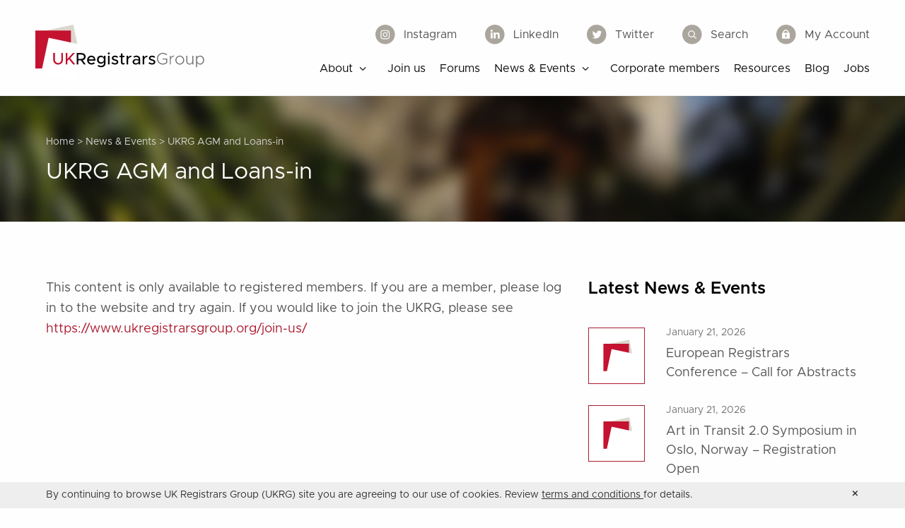

--- FILE ---
content_type: text/html; charset=UTF-8
request_url: https://www.ukregistrarsgroup.org/news/save-the-date-agm-and-loans-in/
body_size: 11270
content:
<!doctype html>
<!--[if lt IE 9]><html class="no-js oldie" lang="en-GB"> <![endif]-->
<!--[if IE 9]><html class="no-js ie9" lang="en-GB"> <![endif]-->
<!--[if gt IE 9]><!--> <html class="no-js" lang="en-GB"> <!--<![endif]-->

<!-- Build by AWESEM ( https://www.awesem.co.uk ) - Proudly powered by WordPress ( http://wordpress.org ) -->

	<head>
		<meta charset="UTF-8">
		<meta http-equiv="x-ua-compatible" content="ie=edge">
		<meta name="viewport" content="width=device-width, initial-scale=1.0">
		<link rel="shortcut icon" href="https://www.ukregistrarsgroup.org/wp-content/themes/ukregistrars/dist/img/favicon.ico" type="image/x-icon" />
		<link rel="icon" href="https://www.ukregistrarsgroup.org/wp-content/themes/ukregistrars/dist/img/icon-32x32.png" sizes="32x32" />
		<link rel="icon" href="https://www.ukregistrarsgroup.org/wp-content/themes/ukregistrars/dist/img/icon-192x192.png" sizes="192x192" />
		<link rel="apple-touch-icon-precomposed" href="https://www.ukregistrarsgroup.org/wp-content/themes/ukregistrars/dist/img/icon-180x180.png" />
		<meta name="msapplication-TileImage" content="https://www.ukregistrarsgroup.org/wp-content/themes/ukregistrars/dist/img/icon-270x270.png" />
		<meta name='robots' content='index, follow, max-image-preview:large, max-snippet:-1, max-video-preview:-1' />
<meta name="dlm-version" content="5.1.6">
	<!-- This site is optimized with the Yoast SEO plugin v26.8 - https://yoast.com/product/yoast-seo-wordpress/ -->
	<title>UKRG AGM and Loans-in - UK Registrars Group (UKRG)</title>
	<link rel="canonical" href="https://www.ukregistrarsgroup.org/news/save-the-date-agm-and-loans-in/" />
	<meta property="og:locale" content="en_GB" />
	<meta property="og:type" content="article" />
	<meta property="og:title" content="UKRG AGM and Loans-in - UK Registrars Group (UKRG)" />
	<meta property="og:description" content="This content is only available to registered members. If you are a member, please log in to the website and try again. If you..." />
	<meta property="og:url" content="https://www.ukregistrarsgroup.org/news/save-the-date-agm-and-loans-in/" />
	<meta property="og:site_name" content="UK Registrars Group (UKRG)" />
	<meta property="article:published_time" content="2019-09-03T15:23:43+00:00" />
	<meta property="og:image" content="https://www.ukregistrarsgroup.org/wp-content/uploads/2019/09/open-graph.png" />
	<meta property="og:image:width" content="1200" />
	<meta property="og:image:height" content="1200" />
	<meta property="og:image:type" content="image/png" />
	<meta name="author" content="WebEditor" />
	<meta name="twitter:card" content="summary_large_image" />
	<meta name="twitter:label1" content="Written by" />
	<meta name="twitter:data1" content="WebEditor" />
	<meta name="twitter:label2" content="Estimated reading time" />
	<meta name="twitter:data2" content="1 minute" />
	<script type="application/ld+json" class="yoast-schema-graph">{"@context":"https://schema.org","@graph":[{"@type":"Article","@id":"https://www.ukregistrarsgroup.org/news/save-the-date-agm-and-loans-in/#article","isPartOf":{"@id":"https://www.ukregistrarsgroup.org/news/save-the-date-agm-and-loans-in/"},"author":{"name":"WebEditor","@id":"https://www.ukregistrarsgroup.org/#/schema/person/c237aa87964927050f7edd596d3c93ba"},"headline":"UKRG AGM and Loans-in","datePublished":"2019-09-03T15:23:43+00:00","mainEntityOfPage":{"@id":"https://www.ukregistrarsgroup.org/news/save-the-date-agm-and-loans-in/"},"wordCount":248,"articleSection":["News &amp; Events","October 2019","September 2019"],"inLanguage":"en-GB"},{"@type":"WebPage","@id":"https://www.ukregistrarsgroup.org/news/save-the-date-agm-and-loans-in/","url":"https://www.ukregistrarsgroup.org/news/save-the-date-agm-and-loans-in/","name":"UKRG AGM and Loans-in - UK Registrars Group (UKRG)","isPartOf":{"@id":"https://www.ukregistrarsgroup.org/#website"},"datePublished":"2019-09-03T15:23:43+00:00","author":{"@id":"https://www.ukregistrarsgroup.org/#/schema/person/c237aa87964927050f7edd596d3c93ba"},"breadcrumb":{"@id":"https://www.ukregistrarsgroup.org/news/save-the-date-agm-and-loans-in/#breadcrumb"},"inLanguage":"en-GB","potentialAction":[{"@type":"ReadAction","target":["https://www.ukregistrarsgroup.org/news/save-the-date-agm-and-loans-in/"]}]},{"@type":"BreadcrumbList","@id":"https://www.ukregistrarsgroup.org/news/save-the-date-agm-and-loans-in/#breadcrumb","itemListElement":[{"@type":"ListItem","position":1,"name":"Home","item":"/"},{"@type":"ListItem","position":2,"name":"News & Events","item":"/news-and-events/"},{"@type":"ListItem","position":3,"name":"UKRG AGM and Loans-in"}]},{"@type":"WebSite","@id":"https://www.ukregistrarsgroup.org/#website","url":"https://www.ukregistrarsgroup.org/","name":"UK Registrars Group (UKRG)","description":"","potentialAction":[{"@type":"SearchAction","target":{"@type":"EntryPoint","urlTemplate":"https://www.ukregistrarsgroup.org/?s={search_term_string}"},"query-input":{"@type":"PropertyValueSpecification","valueRequired":true,"valueName":"search_term_string"}}],"inLanguage":"en-GB"},{"@type":"Person","@id":"https://www.ukregistrarsgroup.org/#/schema/person/c237aa87964927050f7edd596d3c93ba","name":"WebEditor"}]}</script>
	<!-- / Yoast SEO plugin. -->


<link rel='dns-prefetch' href='//cdn.usefathom.com' />
<link rel="alternate" type="application/rss+xml" title="UK Registrars Group (UKRG) &raquo; Feed" href="https://www.ukregistrarsgroup.org/feed/" />
<link rel="alternate" type="application/rss+xml" title="UK Registrars Group (UKRG) &raquo; Comments Feed" href="https://www.ukregistrarsgroup.org/comments/feed/" />
<link rel="alternate" title="oEmbed (JSON)" type="application/json+oembed" href="https://www.ukregistrarsgroup.org/wp-json/oembed/1.0/embed?url=https%3A%2F%2Fwww.ukregistrarsgroup.org%2Fnews%2Fsave-the-date-agm-and-loans-in%2F" />
<link rel="alternate" title="oEmbed (XML)" type="text/xml+oembed" href="https://www.ukregistrarsgroup.org/wp-json/oembed/1.0/embed?url=https%3A%2F%2Fwww.ukregistrarsgroup.org%2Fnews%2Fsave-the-date-agm-and-loans-in%2F&#038;format=xml" />
<style id='wp-img-auto-sizes-contain-inline-css' type='text/css'>
img:is([sizes=auto i],[sizes^="auto," i]){contain-intrinsic-size:3000px 1500px}
/*# sourceURL=wp-img-auto-sizes-contain-inline-css */
</style>
<style id='wp-block-library-inline-css' type='text/css'>
:root{--wp-block-synced-color:#7a00df;--wp-block-synced-color--rgb:122,0,223;--wp-bound-block-color:var(--wp-block-synced-color);--wp-editor-canvas-background:#ddd;--wp-admin-theme-color:#007cba;--wp-admin-theme-color--rgb:0,124,186;--wp-admin-theme-color-darker-10:#006ba1;--wp-admin-theme-color-darker-10--rgb:0,107,160.5;--wp-admin-theme-color-darker-20:#005a87;--wp-admin-theme-color-darker-20--rgb:0,90,135;--wp-admin-border-width-focus:2px}@media (min-resolution:192dpi){:root{--wp-admin-border-width-focus:1.5px}}.wp-element-button{cursor:pointer}:root .has-very-light-gray-background-color{background-color:#eee}:root .has-very-dark-gray-background-color{background-color:#313131}:root .has-very-light-gray-color{color:#eee}:root .has-very-dark-gray-color{color:#313131}:root .has-vivid-green-cyan-to-vivid-cyan-blue-gradient-background{background:linear-gradient(135deg,#00d084,#0693e3)}:root .has-purple-crush-gradient-background{background:linear-gradient(135deg,#34e2e4,#4721fb 50%,#ab1dfe)}:root .has-hazy-dawn-gradient-background{background:linear-gradient(135deg,#faaca8,#dad0ec)}:root .has-subdued-olive-gradient-background{background:linear-gradient(135deg,#fafae1,#67a671)}:root .has-atomic-cream-gradient-background{background:linear-gradient(135deg,#fdd79a,#004a59)}:root .has-nightshade-gradient-background{background:linear-gradient(135deg,#330968,#31cdcf)}:root .has-midnight-gradient-background{background:linear-gradient(135deg,#020381,#2874fc)}:root{--wp--preset--font-size--normal:16px;--wp--preset--font-size--huge:42px}.has-regular-font-size{font-size:1em}.has-larger-font-size{font-size:2.625em}.has-normal-font-size{font-size:var(--wp--preset--font-size--normal)}.has-huge-font-size{font-size:var(--wp--preset--font-size--huge)}.has-text-align-center{text-align:center}.has-text-align-left{text-align:left}.has-text-align-right{text-align:right}.has-fit-text{white-space:nowrap!important}#end-resizable-editor-section{display:none}.aligncenter{clear:both}.items-justified-left{justify-content:flex-start}.items-justified-center{justify-content:center}.items-justified-right{justify-content:flex-end}.items-justified-space-between{justify-content:space-between}.screen-reader-text{border:0;clip-path:inset(50%);height:1px;margin:-1px;overflow:hidden;padding:0;position:absolute;width:1px;word-wrap:normal!important}.screen-reader-text:focus{background-color:#ddd;clip-path:none;color:#444;display:block;font-size:1em;height:auto;left:5px;line-height:normal;padding:15px 23px 14px;text-decoration:none;top:5px;width:auto;z-index:100000}html :where(.has-border-color){border-style:solid}html :where([style*=border-top-color]){border-top-style:solid}html :where([style*=border-right-color]){border-right-style:solid}html :where([style*=border-bottom-color]){border-bottom-style:solid}html :where([style*=border-left-color]){border-left-style:solid}html :where([style*=border-width]){border-style:solid}html :where([style*=border-top-width]){border-top-style:solid}html :where([style*=border-right-width]){border-right-style:solid}html :where([style*=border-bottom-width]){border-bottom-style:solid}html :where([style*=border-left-width]){border-left-style:solid}html :where(img[class*=wp-image-]){height:auto;max-width:100%}:where(figure){margin:0 0 1em}html :where(.is-position-sticky){--wp-admin--admin-bar--position-offset:var(--wp-admin--admin-bar--height,0px)}@media screen and (max-width:600px){html :where(.is-position-sticky){--wp-admin--admin-bar--position-offset:0px}}

/*# sourceURL=wp-block-library-inline-css */
</style><link rel='stylesheet' id='wc-blocks-style-css' href='https://www.ukregistrarsgroup.org/wp-content/plugins/woocommerce/assets/client/blocks/wc-blocks.css?ver=wc-10.4.3' type='text/css' media='all' />
<style id='global-styles-inline-css' type='text/css'>
:root{--wp--preset--aspect-ratio--square: 1;--wp--preset--aspect-ratio--4-3: 4/3;--wp--preset--aspect-ratio--3-4: 3/4;--wp--preset--aspect-ratio--3-2: 3/2;--wp--preset--aspect-ratio--2-3: 2/3;--wp--preset--aspect-ratio--16-9: 16/9;--wp--preset--aspect-ratio--9-16: 9/16;--wp--preset--color--black: #000000;--wp--preset--color--cyan-bluish-gray: #abb8c3;--wp--preset--color--white: #ffffff;--wp--preset--color--pale-pink: #f78da7;--wp--preset--color--vivid-red: #cf2e2e;--wp--preset--color--luminous-vivid-orange: #ff6900;--wp--preset--color--luminous-vivid-amber: #fcb900;--wp--preset--color--light-green-cyan: #7bdcb5;--wp--preset--color--vivid-green-cyan: #00d084;--wp--preset--color--pale-cyan-blue: #8ed1fc;--wp--preset--color--vivid-cyan-blue: #0693e3;--wp--preset--color--vivid-purple: #9b51e0;--wp--preset--gradient--vivid-cyan-blue-to-vivid-purple: linear-gradient(135deg,rgb(6,147,227) 0%,rgb(155,81,224) 100%);--wp--preset--gradient--light-green-cyan-to-vivid-green-cyan: linear-gradient(135deg,rgb(122,220,180) 0%,rgb(0,208,130) 100%);--wp--preset--gradient--luminous-vivid-amber-to-luminous-vivid-orange: linear-gradient(135deg,rgb(252,185,0) 0%,rgb(255,105,0) 100%);--wp--preset--gradient--luminous-vivid-orange-to-vivid-red: linear-gradient(135deg,rgb(255,105,0) 0%,rgb(207,46,46) 100%);--wp--preset--gradient--very-light-gray-to-cyan-bluish-gray: linear-gradient(135deg,rgb(238,238,238) 0%,rgb(169,184,195) 100%);--wp--preset--gradient--cool-to-warm-spectrum: linear-gradient(135deg,rgb(74,234,220) 0%,rgb(151,120,209) 20%,rgb(207,42,186) 40%,rgb(238,44,130) 60%,rgb(251,105,98) 80%,rgb(254,248,76) 100%);--wp--preset--gradient--blush-light-purple: linear-gradient(135deg,rgb(255,206,236) 0%,rgb(152,150,240) 100%);--wp--preset--gradient--blush-bordeaux: linear-gradient(135deg,rgb(254,205,165) 0%,rgb(254,45,45) 50%,rgb(107,0,62) 100%);--wp--preset--gradient--luminous-dusk: linear-gradient(135deg,rgb(255,203,112) 0%,rgb(199,81,192) 50%,rgb(65,88,208) 100%);--wp--preset--gradient--pale-ocean: linear-gradient(135deg,rgb(255,245,203) 0%,rgb(182,227,212) 50%,rgb(51,167,181) 100%);--wp--preset--gradient--electric-grass: linear-gradient(135deg,rgb(202,248,128) 0%,rgb(113,206,126) 100%);--wp--preset--gradient--midnight: linear-gradient(135deg,rgb(2,3,129) 0%,rgb(40,116,252) 100%);--wp--preset--font-size--small: 13px;--wp--preset--font-size--medium: 20px;--wp--preset--font-size--large: 36px;--wp--preset--font-size--x-large: 42px;--wp--preset--spacing--20: 0.44rem;--wp--preset--spacing--30: 0.67rem;--wp--preset--spacing--40: 1rem;--wp--preset--spacing--50: 1.5rem;--wp--preset--spacing--60: 2.25rem;--wp--preset--spacing--70: 3.38rem;--wp--preset--spacing--80: 5.06rem;--wp--preset--shadow--natural: 6px 6px 9px rgba(0, 0, 0, 0.2);--wp--preset--shadow--deep: 12px 12px 50px rgba(0, 0, 0, 0.4);--wp--preset--shadow--sharp: 6px 6px 0px rgba(0, 0, 0, 0.2);--wp--preset--shadow--outlined: 6px 6px 0px -3px rgb(255, 255, 255), 6px 6px rgb(0, 0, 0);--wp--preset--shadow--crisp: 6px 6px 0px rgb(0, 0, 0);}:where(.is-layout-flex){gap: 0.5em;}:where(.is-layout-grid){gap: 0.5em;}body .is-layout-flex{display: flex;}.is-layout-flex{flex-wrap: wrap;align-items: center;}.is-layout-flex > :is(*, div){margin: 0;}body .is-layout-grid{display: grid;}.is-layout-grid > :is(*, div){margin: 0;}:where(.wp-block-columns.is-layout-flex){gap: 2em;}:where(.wp-block-columns.is-layout-grid){gap: 2em;}:where(.wp-block-post-template.is-layout-flex){gap: 1.25em;}:where(.wp-block-post-template.is-layout-grid){gap: 1.25em;}.has-black-color{color: var(--wp--preset--color--black) !important;}.has-cyan-bluish-gray-color{color: var(--wp--preset--color--cyan-bluish-gray) !important;}.has-white-color{color: var(--wp--preset--color--white) !important;}.has-pale-pink-color{color: var(--wp--preset--color--pale-pink) !important;}.has-vivid-red-color{color: var(--wp--preset--color--vivid-red) !important;}.has-luminous-vivid-orange-color{color: var(--wp--preset--color--luminous-vivid-orange) !important;}.has-luminous-vivid-amber-color{color: var(--wp--preset--color--luminous-vivid-amber) !important;}.has-light-green-cyan-color{color: var(--wp--preset--color--light-green-cyan) !important;}.has-vivid-green-cyan-color{color: var(--wp--preset--color--vivid-green-cyan) !important;}.has-pale-cyan-blue-color{color: var(--wp--preset--color--pale-cyan-blue) !important;}.has-vivid-cyan-blue-color{color: var(--wp--preset--color--vivid-cyan-blue) !important;}.has-vivid-purple-color{color: var(--wp--preset--color--vivid-purple) !important;}.has-black-background-color{background-color: var(--wp--preset--color--black) !important;}.has-cyan-bluish-gray-background-color{background-color: var(--wp--preset--color--cyan-bluish-gray) !important;}.has-white-background-color{background-color: var(--wp--preset--color--white) !important;}.has-pale-pink-background-color{background-color: var(--wp--preset--color--pale-pink) !important;}.has-vivid-red-background-color{background-color: var(--wp--preset--color--vivid-red) !important;}.has-luminous-vivid-orange-background-color{background-color: var(--wp--preset--color--luminous-vivid-orange) !important;}.has-luminous-vivid-amber-background-color{background-color: var(--wp--preset--color--luminous-vivid-amber) !important;}.has-light-green-cyan-background-color{background-color: var(--wp--preset--color--light-green-cyan) !important;}.has-vivid-green-cyan-background-color{background-color: var(--wp--preset--color--vivid-green-cyan) !important;}.has-pale-cyan-blue-background-color{background-color: var(--wp--preset--color--pale-cyan-blue) !important;}.has-vivid-cyan-blue-background-color{background-color: var(--wp--preset--color--vivid-cyan-blue) !important;}.has-vivid-purple-background-color{background-color: var(--wp--preset--color--vivid-purple) !important;}.has-black-border-color{border-color: var(--wp--preset--color--black) !important;}.has-cyan-bluish-gray-border-color{border-color: var(--wp--preset--color--cyan-bluish-gray) !important;}.has-white-border-color{border-color: var(--wp--preset--color--white) !important;}.has-pale-pink-border-color{border-color: var(--wp--preset--color--pale-pink) !important;}.has-vivid-red-border-color{border-color: var(--wp--preset--color--vivid-red) !important;}.has-luminous-vivid-orange-border-color{border-color: var(--wp--preset--color--luminous-vivid-orange) !important;}.has-luminous-vivid-amber-border-color{border-color: var(--wp--preset--color--luminous-vivid-amber) !important;}.has-light-green-cyan-border-color{border-color: var(--wp--preset--color--light-green-cyan) !important;}.has-vivid-green-cyan-border-color{border-color: var(--wp--preset--color--vivid-green-cyan) !important;}.has-pale-cyan-blue-border-color{border-color: var(--wp--preset--color--pale-cyan-blue) !important;}.has-vivid-cyan-blue-border-color{border-color: var(--wp--preset--color--vivid-cyan-blue) !important;}.has-vivid-purple-border-color{border-color: var(--wp--preset--color--vivid-purple) !important;}.has-vivid-cyan-blue-to-vivid-purple-gradient-background{background: var(--wp--preset--gradient--vivid-cyan-blue-to-vivid-purple) !important;}.has-light-green-cyan-to-vivid-green-cyan-gradient-background{background: var(--wp--preset--gradient--light-green-cyan-to-vivid-green-cyan) !important;}.has-luminous-vivid-amber-to-luminous-vivid-orange-gradient-background{background: var(--wp--preset--gradient--luminous-vivid-amber-to-luminous-vivid-orange) !important;}.has-luminous-vivid-orange-to-vivid-red-gradient-background{background: var(--wp--preset--gradient--luminous-vivid-orange-to-vivid-red) !important;}.has-very-light-gray-to-cyan-bluish-gray-gradient-background{background: var(--wp--preset--gradient--very-light-gray-to-cyan-bluish-gray) !important;}.has-cool-to-warm-spectrum-gradient-background{background: var(--wp--preset--gradient--cool-to-warm-spectrum) !important;}.has-blush-light-purple-gradient-background{background: var(--wp--preset--gradient--blush-light-purple) !important;}.has-blush-bordeaux-gradient-background{background: var(--wp--preset--gradient--blush-bordeaux) !important;}.has-luminous-dusk-gradient-background{background: var(--wp--preset--gradient--luminous-dusk) !important;}.has-pale-ocean-gradient-background{background: var(--wp--preset--gradient--pale-ocean) !important;}.has-electric-grass-gradient-background{background: var(--wp--preset--gradient--electric-grass) !important;}.has-midnight-gradient-background{background: var(--wp--preset--gradient--midnight) !important;}.has-small-font-size{font-size: var(--wp--preset--font-size--small) !important;}.has-medium-font-size{font-size: var(--wp--preset--font-size--medium) !important;}.has-large-font-size{font-size: var(--wp--preset--font-size--large) !important;}.has-x-large-font-size{font-size: var(--wp--preset--font-size--x-large) !important;}
/*# sourceURL=global-styles-inline-css */
</style>

<style id='classic-theme-styles-inline-css' type='text/css'>
/*! This file is auto-generated */
.wp-block-button__link{color:#fff;background-color:#32373c;border-radius:9999px;box-shadow:none;text-decoration:none;padding:calc(.667em + 2px) calc(1.333em + 2px);font-size:1.125em}.wp-block-file__button{background:#32373c;color:#fff;text-decoration:none}
/*# sourceURL=/wp-includes/css/classic-themes.min.css */
</style>
<link rel='stylesheet' id='bbp-default-css' href='https://www.ukregistrarsgroup.org/wp-content/plugins/bbpress/templates/default/css/bbpress.min.css?ver=2.6.14' type='text/css' media='all' />
<link rel='stylesheet' id='woocommerce-layout-css' href='https://www.ukregistrarsgroup.org/wp-content/plugins/woocommerce/assets/css/woocommerce-layout.css?ver=10.4.3' type='text/css' media='all' />
<link rel='stylesheet' id='woocommerce-smallscreen-css' href='https://www.ukregistrarsgroup.org/wp-content/plugins/woocommerce/assets/css/woocommerce-smallscreen.css?ver=10.4.3' type='text/css' media='only screen and (max-width: 768px)' />
<link rel='stylesheet' id='woocommerce-general-css' href='https://www.ukregistrarsgroup.org/wp-content/plugins/woocommerce/assets/css/woocommerce.css?ver=10.4.3' type='text/css' media='all' />
<style id='woocommerce-inline-inline-css' type='text/css'>
.woocommerce form .form-row .required { visibility: visible; }
/*# sourceURL=woocommerce-inline-inline-css */
</style>
<link rel='stylesheet' id='wc-memberships-frontend-css' href='https://www.ukregistrarsgroup.org/wp-content/plugins/woocommerce-memberships/assets/css/frontend/wc-memberships-frontend.min.css?ver=1.27.4' type='text/css' media='all' />
<link rel='stylesheet' id='main-stylesheet-css' href='https://www.ukregistrarsgroup.org/wp-content/themes/ukregistrars/dist/css/app.css?ver=30ef74faeeeaf50d393f5db97c54f530703f6315' type='text/css' media='all' />
<script type="text/javascript" src="https://cdn.usefathom.com/script.js" id="fathom-snippet-js" defer="defer" data-wp-strategy="defer" data-site="BLAWAWFL"   data-no-minify></script>
<script type="text/javascript" src="https://www.ukregistrarsgroup.org/wp-includes/js/jquery/jquery.min.js?ver=3.7.1" id="jquery-core-js"></script>
<script type="text/javascript" src="https://www.ukregistrarsgroup.org/wp-content/plugins/woocommerce/assets/js/jquery-blockui/jquery.blockUI.min.js?ver=2.7.0-wc.10.4.3" id="wc-jquery-blockui-js" defer="defer" data-wp-strategy="defer"></script>
<script type="text/javascript" id="wc-add-to-cart-js-extra">
/* <![CDATA[ */
var wc_add_to_cart_params = {"ajax_url":"/wp-admin/admin-ajax.php","wc_ajax_url":"/?wc-ajax=%%endpoint%%","i18n_view_cart":"View basket","cart_url":"https://www.ukregistrarsgroup.org/?page_id=62","is_cart":"","cart_redirect_after_add":"no"};
//# sourceURL=wc-add-to-cart-js-extra
/* ]]> */
</script>
<script type="text/javascript" src="https://www.ukregistrarsgroup.org/wp-content/plugins/woocommerce/assets/js/frontend/add-to-cart.min.js?ver=10.4.3" id="wc-add-to-cart-js" defer="defer" data-wp-strategy="defer"></script>
<script type="text/javascript" src="https://www.ukregistrarsgroup.org/wp-content/plugins/woocommerce/assets/js/js-cookie/js.cookie.min.js?ver=2.1.4-wc.10.4.3" id="wc-js-cookie-js" defer="defer" data-wp-strategy="defer"></script>
<script type="text/javascript" id="woocommerce-js-extra">
/* <![CDATA[ */
var woocommerce_params = {"ajax_url":"/wp-admin/admin-ajax.php","wc_ajax_url":"/?wc-ajax=%%endpoint%%","i18n_password_show":"Show password","i18n_password_hide":"Hide password"};
//# sourceURL=woocommerce-js-extra
/* ]]> */
</script>
<script type="text/javascript" src="https://www.ukregistrarsgroup.org/wp-content/plugins/woocommerce/assets/js/frontend/woocommerce.min.js?ver=10.4.3" id="woocommerce-js" defer="defer" data-wp-strategy="defer"></script>
<link rel="https://api.w.org/" href="https://www.ukregistrarsgroup.org/wp-json/" /><link rel="alternate" title="JSON" type="application/json" href="https://www.ukregistrarsgroup.org/wp-json/wp/v2/posts/5183" /><link rel="EditURI" type="application/rsd+xml" title="RSD" href="https://www.ukregistrarsgroup.org/xmlrpc.php?rsd" />

<link rel='shortlink' href='https://www.ukregistrarsgroup.org/?p=5183' />
<!-- Stream WordPress user activity plugin v4.1.1 -->
	<noscript><style>.woocommerce-product-gallery{ opacity: 1 !important; }</style></noscript>
			<style type="text/css" id="wp-custom-css">
			#bbpress-forums .wc-memberships-restriction-message {
    font-size: 1rem;
    color: #575757;
    line-height: 1.5;
}

@media print, screen and (min-width: 64em) { #bbpress-forums .wc-memberships-restriction-message {
    font-size: 1.125rem;
    line-height: 1.65;
}
}		</style>
		
		<script>
		  (function(i,s,o,g,r,a,m){i['GoogleAnalyticsObject']=r;i[r]=i[r]||function(){
		  (i[r].q=i[r].q||[]).push(arguments)},i[r].l=1*new Date();a=s.createElement(o),
		  m=s.getElementsByTagName(o)[0];a.async=1;a.src=g;m.parentNode.insertBefore(a,m)
		  })(window,document,'script','//www.google-analytics.com/analytics.js','ga');

		  ga('create', 'UA-43019556-1', 'auto');
		  ga('send', 'pageview');

		</script>

	</head>

	<body class="wp-singular post-template-default single single-post postid-5183 single-format-standard wp-theme-ukregistrars theme-ukregistrars woocommerce-no-js membership-content access-restricted">

		<a href="#content" class="screen-reader-shortcut" tabindex="1">Skip to content</a>

				<!--[if lte IE 9]>
			<p class="browserupgrade">You are using an <strong>outdated</strong> browser. Please <a href="http://browsehappy.com/">upgrade your browser</a> to improve your experience.</p>
		<![endif]-->

				<div class="cookie-message js-cookie-message">
	<div class="grid-container">
		<div class="grid-x">
			<div class="small-12 cell">
				<button class="js-cookie-close cookie-message__close"  data-close
					aria-label="Accept cookie policy and hide cookie message"
					type="button">
					<span aria-hidden="true">&times;</span>
				</button>
				By continuing to browse UK Registrars Group (UKRG) site you are agreeing to our use of cookies.				Review				<a class="cookie-message__link" href="https://www.ukregistrarsgroup.org/privacy-and-terms/">
					terms and conditions 				</a>
				for details.			</div>
		</div>
	</div>
</div>

		<header>

						<div data-sticky-header-wrapper
				data-header-padding-top-large-up=35				data-header-padding-bottom-large-up=20			>
							<div class="header-main">
					<div class="grid-x">
						<div class="shrink cell header-main__logo-container">
														<a href="https://www.ukregistrarsgroup.org/">
								<img class="header-main__logo inject-svg"
									src="https://www.ukregistrarsgroup.org/wp-content/themes/ukregistrars/dist/img/ukrg-logo.svg"
									alt="Go to the homepage">
							</a>
						</div>
						<div class="auto cell header-main__content">
														<ul class="header-top header-top--desktop">
								<li class="header-top__item">
									<a class="header-top__link" href="https://www.instagram.com/ukregistrars/" target="_blank" rel="noopener noreferrer">
										<img class="header-top__icon inject-svg" src="https://www.ukregistrarsgroup.org/wp-content/themes/ukregistrars/dist/img/top-instagram.svg" alt="">
										Instagram									</a>
								</li>
								<li class="header-top__item">
									<a class="header-top__link" href="https://www.linkedin.com/groups/3988631/" target="_blank" rel="noopener noreferrer">
										<img class="header-top__icon inject-svg" src="https://www.ukregistrarsgroup.org/wp-content/themes/ukregistrars/dist/img/top-linkedin.svg" alt="">
										LinkedIn									</a>
								</li>
								<li class="header-top__item">
									<a class="header-top__link" href="https://twitter.com/UKregistrars" target="_blank" rel="noopener noreferrer">
										<img class="header-top__icon inject-svg" src="https://www.ukregistrarsgroup.org/wp-content/themes/ukregistrars/dist/img/top-twitter.svg" alt="">
										Twitter									</a>
								</li>
								<li class="header-top__item">
									<button class="search-widget__activator header-top__link" data-toggle="search-widget-header">
										<img class="header-top__icon inject-svg" src="https://www.ukregistrarsgroup.org/wp-content/themes/ukregistrars/dist/img/top-search.svg" alt="">
										Search									</button>
									<div class="search-widget__dropdown" id="search-widget-header" data-dropdown data-dropdown-content
										data-auto-focus="true" data-close-on-click="true" data-position="bottom" data-alignment="right" data-h-offset="-10">
										<form class="search-form" action="https://www.ukregistrarsgroup.org/">
	<label class="search-form__input-wrapper"><span class="screen-reader-text">Search this site:</span>
		<input class="search-form__input" type="text" name="s" placeholder="Search this site" value="" autocomplete="off">
	</label>
	<button class="search-form__button" type="submit">
		<span class="screen-reader-text">Search</span>
		<img class="inject-svg search-form__icon"
		src="https://www.ukregistrarsgroup.org/wp-content/themes/ukregistrars/dist/img/icon-search.svg"
		alt="Search"
		>
	</button>
</form>
									</div>
								</li>
								<li class="header-top__item">
									<a class="header-top__link" href="/my-account/">
										<img class="header-top__icon inject-svg" src="https://www.ukregistrarsgroup.org/wp-content/themes/ukregistrars/dist/img/top-login.svg" alt="">
										My Account									</a>
								</li>
							</ul>

														<div class="main-nav-mobile-activator__wrapper">
								<button type="button" id="mobile-menu-activator" class="main-nav-mobile-activator button" data-toggle="mobile-menu-wrapper">
									<span class="screen-reader-text">Toggle</span>
									<span class="main-nav-mobile-activator__icon"></span>
								</button>
							</div>

														
														<nav class="main-nav-desktop">
								<ul id="menu-main-navigation" class="menu dropdown main-nav-desktop__list" data-dropdown-menu><li id="menu-item-24" class="menu-item menu-item-type-post_type menu-item-object-page menu-item-has-children menu-item-24 main-nav-desktop__item"><a class="main-nav-desktop__link" href="https://www.ukregistrarsgroup.org/about/">About</a>
<ul class="menu">
	<li id="menu-item-5191" class="menu-item menu-item-type-post_type menu-item-object-page menu-item-5191 main-nav-desktop__item"><a class="main-nav-desktop__link" href="https://www.ukregistrarsgroup.org/contacts/">Contact</a></li>
	<li id="menu-item-5193" class="menu-item menu-item-type-post_type menu-item-object-page menu-item-5193 main-nav-desktop__item"><a class="main-nav-desktop__link" href="https://www.ukregistrarsgroup.org/policies/">Policies</a></li>
	<li id="menu-item-12258" class="menu-item menu-item-type-post_type menu-item-object-page menu-item-12258 main-nav-desktop__item"><a class="main-nav-desktop__link" href="https://www.ukregistrarsgroup.org/membership-list/">Membership List</a></li>
</ul>
</li>
<li id="menu-item-5190" class="menu-item menu-item-type-post_type menu-item-object-page menu-item-5190 main-nav-desktop__item"><a class="main-nav-desktop__link" href="https://www.ukregistrarsgroup.org/join-us/">Join us</a></li>
<li id="menu-item-11851" class="menu-item menu-item-type-custom menu-item-object-custom menu-item-11851 main-nav-desktop__item"><a class="main-nav-desktop__link" href="https://www.ukregistrarsgroup.org/forums/">Forums</a></li>
<li id="menu-item-21" class="menu-item menu-item-type-post_type menu-item-object-page menu-item-has-children menu-item-21 main-nav-desktop__item"><a class="main-nav-desktop__link" href="https://www.ukregistrarsgroup.org/news-and-events/">News &#038; Events</a>
<ul class="menu">
	<li id="menu-item-5247" class="menu-item menu-item-type-custom menu-item-object-custom menu-item-5247 main-nav-desktop__item"><a class="main-nav-desktop__link" href="https://www.ukregistrarsgroup.org/resources/event-reports/">Event Materials</a></li>
</ul>
</li>
<li id="menu-item-5192" class="menu-item menu-item-type-post_type menu-item-object-page menu-item-5192 main-nav-desktop__item"><a class="main-nav-desktop__link" href="https://www.ukregistrarsgroup.org/corporate-members/">Corporate members</a></li>
<li id="menu-item-5194" class="menu-item menu-item-type-post_type menu-item-object-page menu-item-5194 main-nav-desktop__item"><a class="main-nav-desktop__link" href="https://www.ukregistrarsgroup.org/resources/">Resources</a></li>
<li id="menu-item-17" class="menu-item menu-item-type-post_type menu-item-object-page menu-item-17 main-nav-desktop__item"><a class="main-nav-desktop__link" href="https://www.ukregistrarsgroup.org/blog/">Blog</a></li>
<li id="menu-item-5195" class="menu-item menu-item-type-post_type menu-item-object-page menu-item-5195 main-nav-desktop__item"><a class="main-nav-desktop__link" href="https://www.ukregistrarsgroup.org/jobs/">Jobs</a></li>
</ul>							</nav>
						</div>
					</div>

										<nav id="mobile-menu-wrapper" class="main-nav-mobile" data-toggler data-animate="scale-in-up scale-out-down">
						<header class="main-nav-mobile__header">
							<a class="main-nav-mobile__logo-link" href="https://www.ukregistrarsgroup.org/">
								<img class="main-nav-mobile__logo inject-svg"
									src="https://www.ukregistrarsgroup.org/wp-content/themes/ukregistrars/dist/img/ukrg-logo.svg"
									alt="Go to the homepage">
							</a>

							<button type="button" class="main-nav-mobile-activator button active" data-toggle="mobile-menu-wrapper">
								<span class="screen-reader-text">Close Menu</span>
								<span class="main-nav-mobile-activator__icon"></span>
							</button>
						</header>
						<ul id="menu-main-navigation-1" class="menu vertical main-nav-mobile__list" data-accordion-menu data-submenu-toggle="true"><li class="menu-item menu-item-type-post_type menu-item-object-page menu-item-has-children menu-item-24 main-nav-mobile__item"><a class="main-nav-mobile__link" href="https://www.ukregistrarsgroup.org/about/">About</a>
<ul class="menu vertical nested">
	<li class="menu-item menu-item-type-post_type menu-item-object-page menu-item-5191 main-nav-mobile__item"><a class="main-nav-mobile__link" href="https://www.ukregistrarsgroup.org/contacts/">Contact</a></li>
	<li class="menu-item menu-item-type-post_type menu-item-object-page menu-item-5193 main-nav-mobile__item"><a class="main-nav-mobile__link" href="https://www.ukregistrarsgroup.org/policies/">Policies</a></li>
	<li class="menu-item menu-item-type-post_type menu-item-object-page menu-item-12258 main-nav-mobile__item"><a class="main-nav-mobile__link" href="https://www.ukregistrarsgroup.org/membership-list/">Membership List</a></li>
</ul>
</li>
<li class="menu-item menu-item-type-post_type menu-item-object-page menu-item-5190 main-nav-mobile__item"><a class="main-nav-mobile__link" href="https://www.ukregistrarsgroup.org/join-us/">Join us</a></li>
<li class="menu-item menu-item-type-custom menu-item-object-custom menu-item-11851 main-nav-mobile__item"><a class="main-nav-mobile__link" href="https://www.ukregistrarsgroup.org/forums/">Forums</a></li>
<li class="menu-item menu-item-type-post_type menu-item-object-page menu-item-has-children menu-item-21 main-nav-mobile__item"><a class="main-nav-mobile__link" href="https://www.ukregistrarsgroup.org/news-and-events/">News &#038; Events</a>
<ul class="menu vertical nested">
	<li class="menu-item menu-item-type-custom menu-item-object-custom menu-item-5247 main-nav-mobile__item"><a class="main-nav-mobile__link" href="https://www.ukregistrarsgroup.org/resources/event-reports/">Event Materials</a></li>
</ul>
</li>
<li class="menu-item menu-item-type-post_type menu-item-object-page menu-item-5192 main-nav-mobile__item"><a class="main-nav-mobile__link" href="https://www.ukregistrarsgroup.org/corporate-members/">Corporate members</a></li>
<li class="menu-item menu-item-type-post_type menu-item-object-page menu-item-5194 main-nav-mobile__item"><a class="main-nav-mobile__link" href="https://www.ukregistrarsgroup.org/resources/">Resources</a></li>
<li class="menu-item menu-item-type-post_type menu-item-object-page menu-item-17 main-nav-mobile__item"><a class="main-nav-mobile__link" href="https://www.ukregistrarsgroup.org/blog/">Blog</a></li>
<li class="menu-item menu-item-type-post_type menu-item-object-page menu-item-5195 main-nav-mobile__item"><a class="main-nav-mobile__link" href="https://www.ukregistrarsgroup.org/jobs/">Jobs</a></li>
</ul>												<ul class="header-top header-top--mobile">
							<li class="header-top__item">
								<a class="header-top__link" href="https://www.instagram.com/ukregistrars/" target="_blank" rel="noopener noreferrer">
									<img class="header-top__icon inject-svg" src="https://www.ukregistrarsgroup.org/wp-content/themes/ukregistrars/dist/img/top-instagram.svg" alt="">
									Instagram								</a>
							</li>
							<li class="header-top__item">
								<a class="header-top__link" href="https://www.linkedin.com/groups/3988631/" target="_blank" rel="noopener noreferrer">
									<img class="header-top__icon inject-svg" src="https://www.ukregistrarsgroup.org/wp-content/themes/ukregistrars/dist/img/top-linkedin.svg" alt="">
									LinkedIn								</a>
							</li>
							<li class="header-top__item">
								<a class="header-top__link" href="https://twitter.com/UKregistrars" target="_blank" rel="noopener noreferrer">
									<img class="header-top__icon inject-svg" src="https://www.ukregistrarsgroup.org/wp-content/themes/ukregistrars/dist/img/top-twitter.svg" alt="">
									Twitter								</a>
							</li>
							<li class="header-top__item">
								<a class="header-top__link" href="/my-account/">
									<img class="header-top__icon inject-svg" src="https://www.ukregistrarsgroup.org/wp-content/themes/ukregistrars/dist/img/top-login.svg" alt="">
									My Account								</a>
							</li>
							<li class="header-top__item">
								<form class="search-form" action="https://www.ukregistrarsgroup.org/">
	<label class="search-form__input-wrapper"><span class="screen-reader-text">Search this site:</span>
		<input class="search-form__input" type="text" name="s" placeholder="Search this site" value="" autocomplete="off">
	</label>
	<button class="search-form__button" type="submit">
		<span class="screen-reader-text">Search</span>
		<img class="inject-svg search-form__icon"
		src="https://www.ukregistrarsgroup.org/wp-content/themes/ukregistrars/dist/img/icon-search.svg"
		alt="Search"
		>
	</button>
</form>
							</li>
						</ul>
					</nav>

				</div>
						</div><!-- [data-sticky-header-wrapper] -->
					</header>

		<main id="content">



<div class="master-content__intro">
	<div class="grid-container">
		<div class="grid-x">
			<div class="small-12 cell">
				<nav class="breadcrumbs"><span><span><a href="/">Home</a></span> &gt; <span><a href="/news-and-events/">News & Events</a></span> &gt; <span class="breadcrumb_last" aria-current="page">UKRG AGM and Loans-in</span></span></nav>				<h1 class="post-content__title">UKRG AGM and Loans-in</h1>
			</div>
		</div>
	</div>
</div>

<div class="grid-container">
	<div class="grid-x master-content grid-x-center">
		<div class="medium-10 large-8 cell master-content__column">
			<article class="post-content">
	
	<div class="post-content__body">
				<div class="woocommerce">
			<div class="woocommerce-info wc-memberships-restriction-message wc-memberships-message wc-memberships-content-restricted-message">
				This content is only available to registered members. If you are a member, please log in to the website and try again. If you would like to join the UKRG, please see <a href="/join-us/">https://www.ukregistrarsgroup.org/join-us/</a>		    </div>
		</div>
			</div>
</article>
		</div>
		<aside class="medium-10 large-4 cell">
			<div class="sidebar-widget widget-recent-posts">
	<h4 class="sidebar-widget__title">Latest News &amp; Events</h4>
	<ul class="widget-recent-posts__list">
						<li class="widget-recent-posts__item">
				<a class="widget-recent-posts__link" title="European Registrars Conference &#8211; Call for Abstracts" href="https://www.ukregistrarsgroup.org/news/european-registrars-conference-call-for-abstracts/">
					<span class="widget-recent-posts__image-wrapper">
													<img class="widget-recent-posts__image  widget-recent-posts__image--default inject-svg" src="https://www.ukregistrarsgroup.org/wp-content/themes/ukregistrars/dist/img/default-square.svg" alt="">
											</span>
					<span class="widget-recent-posts__text">
						<time class="widget-recent-posts__time" datetime="2026-01-21T09:14:20+00:00" aria-hidden="true">
							January 21, 2026						</time>
						<h5 class="widget-recent-posts__title">European Registrars Conference &#8211; Call for Abstracts</h5>
					</span>
				</a>
			</li>
					<li class="widget-recent-posts__item">
				<a class="widget-recent-posts__link" title="Art in Transit 2.0 Symposium in Oslo, Norway &#8211; Registration Open" href="https://www.ukregistrarsgroup.org/news/art-in-transit-2-0-symposium-in-oslo-norway-registration-open/">
					<span class="widget-recent-posts__image-wrapper">
													<img class="widget-recent-posts__image  widget-recent-posts__image--default inject-svg" src="https://www.ukregistrarsgroup.org/wp-content/themes/ukregistrars/dist/img/default-square.svg" alt="">
											</span>
					<span class="widget-recent-posts__text">
						<time class="widget-recent-posts__time" datetime="2026-01-21T09:07:31+00:00" aria-hidden="true">
							January 21, 2026						</time>
						<h5 class="widget-recent-posts__title">Art in Transit 2.0 Symposium in Oslo, Norway &#8211; Registration Open</h5>
					</span>
				</a>
			</li>
					<li class="widget-recent-posts__item">
				<a class="widget-recent-posts__link" title="Martyn&#8217;s Law Research " href="https://www.ukregistrarsgroup.org/news/martyns-law-research/">
					<span class="widget-recent-posts__image-wrapper">
													<img class="widget-recent-posts__image  widget-recent-posts__image--default inject-svg" src="https://www.ukregistrarsgroup.org/wp-content/themes/ukregistrars/dist/img/default-square.svg" alt="">
											</span>
					<span class="widget-recent-posts__text">
						<time class="widget-recent-posts__time" datetime="2026-01-21T09:04:18+00:00" aria-hidden="true">
							January 21, 2026						</time>
						<h5 class="widget-recent-posts__title">Martyn&#8217;s Law Research </h5>
					</span>
				</a>
			</li>
					</ul>
</div>
		</aside>
	</div>
</div>


			

		</main>
		<!-- #content -->

		<footer class="footer">
			<div class="grid-container">
				<div class="grid-x footer__bottom">
					<div class="medium-shrink cell footer__column--medium-2">
						<button id="go-to-top" class="footer__go-top">
							Top of the page						</button>
					</div>
					<div class="medium-auto cell footer__column--medium-1">
												<nav class="footer-nav">
							<ul id="menu-footer-menu" class="menu footer-nav__list"><li id="menu-item-5185" class="menu-item menu-item-type-post_type menu-item-object-page menu-item-5185 footer-nav__item"><a class="footer-nav__link" href="https://www.ukregistrarsgroup.org/sitemap/">Sitemap</a></li>
<li id="menu-item-55" class="menu-item menu-item-type-post_type menu-item-object-page menu-item-55 footer-nav__item"><a class="footer-nav__link" href="https://www.ukregistrarsgroup.org/accessibility/">Accessibility</a></li>
<li id="menu-item-58" class="menu-item menu-item-type-post_type menu-item-object-page menu-item-privacy-policy menu-item-58 footer-nav__item"><a class="footer-nav__link" href="https://www.ukregistrarsgroup.org/privacy-and-terms/">Privacy and Terms</a></li>
<li id="menu-item-54" class="menu-item menu-item-type-post_type menu-item-object-page menu-item-54 footer-nav__item"><a class="footer-nav__link" href="https://www.ukregistrarsgroup.org/cookies/">Cookies</a></li>
</ul>													</nav>
						<p href="https://www.ukregistrarsgroup.org/">
							&copy; 2026							<a href="https://www.ukregistrarsgroup.org">UK Registrars Group (UKRG)</a>.
							All Rights Reserved						</p>
					</div>
				</div>

			</div>
		</footer>

		<script type="speculationrules">
{"prefetch":[{"source":"document","where":{"and":[{"href_matches":"/*"},{"not":{"href_matches":["/wp-*.php","/wp-admin/*","/wp-content/uploads/*","/wp-content/*","/wp-content/plugins/*","/wp-content/themes/ukregistrars/*","/*\\?(.+)"]}},{"not":{"selector_matches":"a[rel~=\"nofollow\"]"}},{"not":{"selector_matches":".no-prefetch, .no-prefetch a"}}]},"eagerness":"conservative"}]}
</script>

<script type="text/javascript" id="bbp-swap-no-js-body-class">
	document.body.className = document.body.className.replace( 'bbp-no-js', 'bbp-js' );
</script>

	<script type='text/javascript'>
		(function () {
			var c = document.body.className;
			c = c.replace(/woocommerce-no-js/, 'woocommerce-js');
			document.body.className = c;
		})();
	</script>
	<script type="text/javascript" id="dlm-xhr-js-extra">
/* <![CDATA[ */
var dlmXHRtranslations = {"error":"An error occurred while trying to download the file. Please try again.","not_found":"Download does not exist.","no_file_path":"No file path defined.","no_file_paths":"No file paths defined.","filetype":"Download is not allowed for this file type.","file_access_denied":"Access denied to this file.","access_denied":"Access denied. You do not have permission to download this file.","security_error":"Something is wrong with the file path.","file_not_found":"File not found."};
//# sourceURL=dlm-xhr-js-extra
/* ]]> */
</script>
<script type="text/javascript" id="dlm-xhr-js-before">
/* <![CDATA[ */
const dlmXHR = {"xhr_links":{"class":["download-link","download-button"]},"prevent_duplicates":true,"ajaxUrl":"https:\/\/www.ukregistrarsgroup.org\/wp-admin\/admin-ajax.php"}; dlmXHRinstance = {}; const dlmXHRGlobalLinks = "https://www.ukregistrarsgroup.org/download/"; const dlmNonXHRGlobalLinks = []; dlmXHRgif = "https://www.ukregistrarsgroup.org/wp-includes/images/spinner.gif"; const dlmXHRProgress = "1"
//# sourceURL=dlm-xhr-js-before
/* ]]> */
</script>
<script type="text/javascript" src="https://www.ukregistrarsgroup.org/wp-content/plugins/download-monitor/assets/js/dlm-xhr.min.js?ver=5.1.6" id="dlm-xhr-js"></script>
<script type="text/javascript" id="app-js-extra">
/* <![CDATA[ */
var aw_vars = {"template_path":"https://www.ukregistrarsgroup.org/wp-content/themes/ukregistrars","page_slug":"save-the-date-agm-and-loans-in","page_template":""};
//# sourceURL=app-js-extra
/* ]]> */
</script>
<script type="text/javascript" src="https://www.ukregistrarsgroup.org/wp-content/themes/ukregistrars/dist/js/app.js?ver=30ef74faeeeaf50d393f5db97c54f530703f6315" id="app-js"></script>
<script type="text/javascript" src="https://www.ukregistrarsgroup.org/wp-content/plugins/woocommerce/assets/js/sourcebuster/sourcebuster.min.js?ver=10.4.3" id="sourcebuster-js-js"></script>
<script type="text/javascript" id="wc-order-attribution-js-extra">
/* <![CDATA[ */
var wc_order_attribution = {"params":{"lifetime":1.0e-5,"session":30,"base64":false,"ajaxurl":"https://www.ukregistrarsgroup.org/wp-admin/admin-ajax.php","prefix":"wc_order_attribution_","allowTracking":true},"fields":{"source_type":"current.typ","referrer":"current_add.rf","utm_campaign":"current.cmp","utm_source":"current.src","utm_medium":"current.mdm","utm_content":"current.cnt","utm_id":"current.id","utm_term":"current.trm","utm_source_platform":"current.plt","utm_creative_format":"current.fmt","utm_marketing_tactic":"current.tct","session_entry":"current_add.ep","session_start_time":"current_add.fd","session_pages":"session.pgs","session_count":"udata.vst","user_agent":"udata.uag"}};
//# sourceURL=wc-order-attribution-js-extra
/* ]]> */
</script>
<script type="text/javascript" src="https://www.ukregistrarsgroup.org/wp-content/plugins/woocommerce/assets/js/frontend/order-attribution.min.js?ver=10.4.3" id="wc-order-attribution-js"></script>
	</body>
</html>


--- FILE ---
content_type: image/svg+xml
request_url: https://www.ukregistrarsgroup.org/wp-content/themes/ukregistrars/dist/img/ukrg-logo.svg
body_size: 2903
content:
<svg height="80" viewBox="0 0 239 80" width="239" xmlns="http://www.w3.org/2000/svg"><g fill="none"><path d="m9.36585366 4.68292683h50.34146344v53.85365857h-50.34146344z" fill="#dbd6cd" transform="matrix(.9781476 -.20791169 .20791169 .9781476 -5.817331 7.871309)"/><path d="m0 8.195122h50.341463v53.853659h-50.341463z" fill="#c41230"/><path d="m12.8780488 23.4146341h51.5121951v51.5121952h-51.5121951z" fill="#fff" transform="matrix(.9781476 .20791169 -.20791169 .9781476 11.067419 -6.957992)"/><g transform="translate(25.287805 39.289756)"><path d="m6.90731707 17.1863415c-4.0507317 0-6.90731707-2.9268293-6.90731707-7.0478049v-9.3190244h2.36487805v9.2721951c0 2.88 1.87317073 4.9404878 4.54243902 4.9404878 2.64585366 0 4.51902443-2.0604878 4.51902443-4.9404878v-9.2721951h2.3882926v9.3190244c0 4.1209756-2.88 7.0478049-6.90731703 7.0478049zm10.77073173-.2809756v-16.0858537h2.364878v8.38243902l7.5863415-8.38243902h3.0204878l-6.6029268 7.23512195 7.0478048 8.85073175h-2.9736585l-5.7365854-7.21170736-2.3414634 2.50536586v4.7063415z" fill="#c41230"/><path d="m45.9160976 6.06439024c0 2.48195122-1.6858537 4.37853656-4.1209756 5.01073176l4.0975609 5.8302439h-2.7160975l-3.9336586-5.5960976h-3.6995122v5.5960976h-2.364878v-16.0858537h6.7668293c3.3951219 0 5.9707317 2.17756097 5.9707317 5.24487804zm-10.372683-3.04390244v6.08780488h4.0741464c2.3180488 0 3.8868292-1.14731707 3.8868292-3.04390244 0-1.89658536-1.5687804-3.04390244-3.8868292-3.04390244zm18.5443903 12.1053659c1.2643902 0 2.7395122-.5619513 3.4653658-1.3112196l1.4517073 1.4985366c-1.0770731 1.1473171-3.1843902 1.8731708-4.8936585 1.8731708-3.3717073 0-6.2282927-2.6458537-6.2282927-6.3687805 0-3.62926832 2.692683-6.29853661 6.0409756-6.29853661 3.6995122 0 5.8302439 2.8097561 5.8302439 7.14146341h-9.5297561c.3043903 2.0136585 1.7795122 3.4653659 3.8634147 3.4653659zm-.0702439-8.5463415c-1.8731708 0-3.395122 1.26439024-3.7697561 3.23121951h7.2585366c-.257561-1.87317073-1.4048781-3.23121951-3.4887805-3.23121951zm17.6312195-1.7795122h2.3180488v10.817561c0 3.1141463-2.5521952 5.3151219-6.1346342 5.3151219-2.0370731 0-3.9102439-.6790244-5.057561-1.6156097l.9131708-1.732683c.8897561.8429269 2.3414634 1.3346342 3.7931707 1.3346342 2.5990244 0 4.1678049-1.2409756 4.1678049-3.3482927v-1.7560976c-.96 1.3814635-2.4585366 2.2009757-4.2848781 2.2009757-3.1843902 0-5.502439-2.3882927-5.502439-5.76 0-3.37170736 2.3180488-5.73658541 5.502439-5.73658541 1.8263415 0 3.3717074.86634146 4.2848781 2.22439024zm-3.6995122 9.2019512c2.1541463 0 3.6995122-1.5453658 3.6995122-3.7463414 0-2.17756102-1.5453659-3.72292687-3.6995122-3.72292687s-3.6760976 1.54536585-3.6760976 3.72292687c0 2.2009756 1.5219513 3.7463414 3.6760976 3.7463414zm10.6302439-11.21560974c-.7960976 0-1.4048781-.65560975-1.4048781-1.40487805 0-.72585365.6087805-1.38146341 1.4048781-1.38146341.7492683 0 1.3814634.65560976 1.3814634 1.38146341 0 .7492683-.6321951 1.40487805-1.3814634 1.40487805zm-1.1707317 14.11902444v-12.1053659h2.3180488v12.1053659zm10.044878.2809756c-1.7795122 0-3.7229268-.6321952-5.1746341-1.8029269l1.1004878-1.662439c1.2878049.9365854 2.6692683 1.475122 4.097561 1.475122 1.3580488 0 2.2946341-.6321952 2.2946341-1.5687805 0-1.1239025-1.2409756-1.475122-2.7395122-1.8965854-2.7863414-.7726829-4.1678049-1.5687805-4.1678049-3.53560975-.0234146-2.22439024 1.8263415-3.67609756 4.4019513-3.67609756 1.5687805 0 3.1609756.53853659 4.4721951 1.40487805l-1.0302439 1.70926829c-1.1707317-.72585366-2.3882927-1.12390244-3.4419512-1.12390244-1.1941464 0-2.1307317.51512195-2.1307317 1.42829269 0 .93658536.7492682 1.21756097 2.7863414 1.84975609 1.9902439.58536583 4.1209756 1.24097563 4.1209756 3.65268293 0 2.2946341-1.9434146 3.7463415-4.5892683 3.7463415zm12.9482925-2.4585366.842927 1.5921951c-.65561.5385366-1.5453658.8663415-2.4117073.8663415-1.8731707 0-3.1843902-1.3580488-3.1843902-3.3014635v-7.11804873h-1.8263415v-1.96682927h1.8263415v-3.32487805h2.2712195v3.32487805h2.856585v1.96682927h-2.856585v6.95414633c0 .8429268.5619512 1.4517073 1.2409756 1.4517073.515122 0 .9834144-.187317 1.2409754-.444878zm5.642927-7.60975612c.772683-1.59219512 2.411707-2.59902439 4.49561-2.59902439v2.01365854c-2.505366 0-4.284878 1.38146341-4.49561 3.48878047v6.8839025h-2.318049v-12.1053659h2.318049zm11.847805-2.59902439c3.254634 0 5.057561 2.06048781 5.057561 5.05756098v7.32878053h-2.27122v-1.6624391c-.889756 1.2643903-2.552195 1.9434147-4.027317 1.9434147-2.575609 0-4.472195-1.4985366-4.472195-3.8634147 0-2.4117073 2.177561-4.02731704 4.846829-4.02731704 1.194147 0 2.481952.25756097 3.652683.65560975v-.37463414c0-1.52195122-.702439-3.13756098-3.114146-3.13756098-1.194146 0-2.364878.46829268-3.418537 1.00682927l-.842926-1.70926829c1.732683-.86634147 3.254634-1.21756098 4.589268-1.21756098zm-.796098 10.84097561c1.498537 0 3.184391-.7492683 3.582439-2.2478049v-1.6156097c-.983414-.3043903-2.107317-.4682927-3.301463-.4682927-1.61561 0-2.973659.9131707-2.973659 2.2243902s1.170732 2.1073171 2.692683 2.1073171zm11.637074-8.24195122c.772682-1.59219512 2.411707-2.59902439 4.495609-2.59902439v2.01365854c-2.505366 0-4.284878 1.38146341-4.495609 3.48878047v6.8839025h-2.318049v-12.1053659h2.318049zm11.145365 10.06829272c-1.779512 0-3.722926-.6321952-5.174634-1.8029269l1.100488-1.662439c1.287805.9365854 2.669268 1.475122 4.097561 1.475122 1.358049 0 2.294634-.6321952 2.294634-1.5687805 0-1.1239025-1.240975-1.475122-2.739512-1.8965854-2.786341-.7726829-4.167805-1.5687805-4.167805-3.53560975-.023415-2.22439024 1.826342-3.67609756 4.401951-3.67609756 1.568781 0 3.160976.53853659 4.472195 1.40487805l-1.030243 1.70926829c-1.170732-.72585366-2.388293-1.12390244-3.441952-1.12390244-1.194146 0-2.130731.51512195-2.130731 1.42829269 0 .93658536.749268 1.21756097 2.786341 1.84975609 1.990244.58536583 4.120976 1.24097563 4.120976 3.65268293 0 2.2946341-1.943415 3.7463415-4.589269 3.7463415z" fill="#080808"/><path d="m154.723902 10.0214634v-1.42829267h6.439025v6.15804877c-1.521951 1.475122-3.957073 2.435122-6.228293 2.435122-4.44878 0-8.241951-3.8165854-8.241951-8.33560979s3.793171-8.31219512 8.241951-8.31219512c2.27122 0 4.706342.93658536 6.228293 2.43512195l-1.030244 1.05365853c-1.26439-1.28780487-3.301463-2.08390244-5.198049-2.08390244-3.652683 0-6.72 3.16097561-6.72 6.90731708 0 3.76975609 3.067317 6.93073169 6.72 6.93073169 1.662439 0 3.441951-.6087805 4.729756-1.6390244v-4.1209756zm11.56683-2.73951218c.679024-1.63902439 2.458536-2.76292683 4.682927-2.76292683v1.33463415c-2.739513 0-4.682927 1.77951219-4.682927 4.28487806v6.7668293h-1.451708v-12.1053659h1.451708zm12.737561 9.90439028c-3.395122 0-6.275122-2.9034147-6.275122-6.3453659 0-3.44195121 2.88-6.32195121 6.275122-6.32195121s6.251707 2.88 6.251707 6.32195121c0 3.4419512-2.856585 6.3453659-6.251707 6.3453659zm0-1.3346342c2.575609 0 4.729756-2.2712195 4.729756-5.0107317 0-2.71609755-2.154147-4.98731706-4.729756-4.98731706-2.599025 0-4.753171 2.27121951-4.753171 4.98731706 0 2.7395122 2.154146 5.0107317 4.753171 5.0107317zm17.678048-11.0517073h1.451708v12.1053659h-1.451708v-1.9902439c-.655609 1.3346341-2.200975 2.2712195-3.980487 2.2712195-2.669269 0-4.542439-1.92-4.542439-4.612683v-7.7736585h1.451707v7.5863415c0 2.0370731 1.358049 3.4653658 3.278049 3.4653658 2.130731 0 3.79317-1.4751219 3.79317-3.3482927zm11.168781-.28097561c3.114146 0 5.525854 2.71609756 5.525854 6.32195121 0 3.6292683-2.411708 6.3453659-5.525854 6.3453659-1.990244 0-3.582439-1.0068293-4.519024-2.6458537v6.3921951h-1.451708v-16.1326829h1.451708v2.36487805c.936585-1.63902439 2.52878-2.64585366 4.519024-2.64585366zm-.257561 11.33268291c2.435122 0 4.284878-2.1541463 4.284878-5.0107317 0-2.85658536-1.849756-4.98731706-4.284878-4.98731706-2.505366 0-4.261463 2.0604878-4.261463 4.98731706 0 2.9268293 1.756097 5.0107317 4.261463 5.0107317z" fill="#737373"/></g></g></svg>